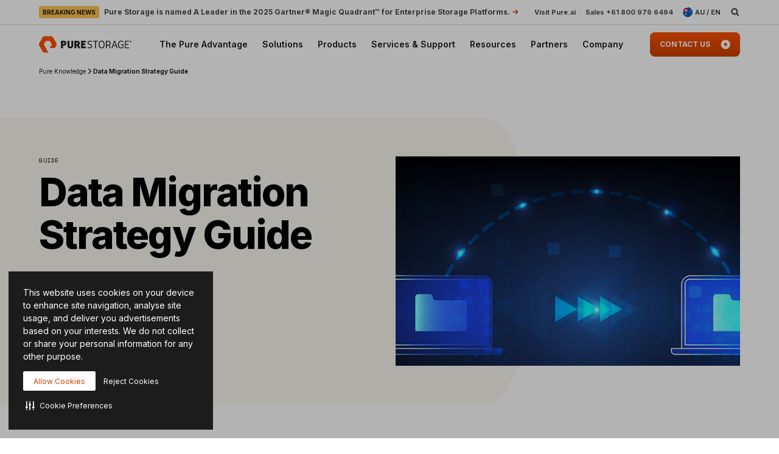

--- FILE ---
content_type: application/javascript
request_url: https://www.purestorage.com/etc.clientlibs/purestorage-com/clientlibs/clientlib-page/resources/lazy-modules/sticky-secondary-nav-sticky-secondary-nav.b055238ec22866eb49f3.js
body_size: 2544
content:
"use strict";(self.webpackChunk=self.webpackChunk||[]).push([["sticky-secondary-nav-sticky-secondary-nav"],{"./common/app-layer/event-bus.js":(t,e,s)=>{s.d(e,{Y:()=>o});const o=new class{constructor(){this._channels={}}publish(t,e){const s=this._channels[t];s&&s.length&&s.forEach((t=>t(e)))}subscribe(t,e){return this._channels[t]||(this._channels[t]=[]),this._channels[t].push(e),()=>{this.unsubscribe(t,e)}}unsubscribe(t,e){const s=this._channels[t];s&&s.length&&s.some(((s,o)=>{if(s===e)return this._channels[t].splice(o,1),!0}))}}},"./common/libs/lazysizes.js":(t,e,s)=>{s.d(e,{xP:()=>d});var o=s("./common/utils/dom/removeClass.ts"),n=s("./common/utils/dom/querySelectorParent.ts"),i=s("./common/utils/dom/forEach.ts"),l=s("./common/utils/dom/addClass.ts"),a=s("./common/utils/events/intersection-observer.ts");const r="lazyload",c="lazyload--processin",d=(t,e)=>{t.dataset.src&&(t.src=t.dataset.src),t.dataset.srcset&&(t.srcset=t.dataset.srcset),t.dataset.sizes&&t.setAttribute("sizes",t.dataset.sizes),e&&(0,o.Z)(t,r)},h=t=>{(0,i.Z)(t,(t=>{(0,l.Z)(t,c),m(t),(0,a.Jf)(t,(t=>{let e=t.target;(0,o.Z)(e,c),(t=>{const e=(0,n.Z)(t,"picture");e&&e.querySelectorAll("source").forEach((t=>{d(t)})),d(t),e?(0,o.Z)(e,r):(0,o.Z)(t,r)})(e),e.dispatchEvent(new CustomEvent("asset-in-viewport",{bubbles:!0}))}),{rootMargin:"30px",threshold:0})}))},m=t=>{t.hasAttribute("media")&&!t.dataset.preserveMedia&&t.setAttribute("media","(max-width: 991px)")},u=t=>{(t=>{const e=t.querySelectorAll(`img.${r}`);h(e)})(t),(t=>{const e=t.querySelectorAll(`picture.${r} img`);h(e);const s=t.querySelectorAll(`.${r}[data-bg]`);(0,i.Z)(s,(t=>{(0,a.Jf)(t,(t=>{let e=t.target;e.dataset.bg&&(e.style.backgroundImage=`url(${e.dataset.bg})`),(0,o.Z)(e,r)}))}))})(t)};"loading"===document.readyState?document.addEventListener("DOMContentLoaded",(()=>{u(document)})):u(document),window.psChannel&&window.psChannel.listen("dom-element-added",(t=>{const e=t.data.addedElement;u(e||document)}))},"./common/patterns/dropdown.js":(t,e,s)=>{s.d(e,{Z:()=>c});var o=s("./common/general/base-component/index.js"),n=s("./common/utils/dom/addEventListener.ts"),i=s("./common/utils/dom/hasClass.ts"),l=s("./common/utils/dom/removeClass.ts"),a=s("./common/utils/dom/addClass.ts");let r=[];class c extends o.wA{static get Events(){return{ON_CHANGE:"dropdown-on-change",OPENED:"dropdown-opened",CLOSED:"dropdown-closed"}}get defaults(){return this.extendOptions(super.defaults,{placeholderAttr:"data-placeholder-text",placeholderSelector:".filter-label",selectedValueAttr:"data-selected-value",valueSelectedClass:"value-selected",activeClass:"active",groupLabelSelector:"dropdown__group-label",dropdownItemSelector:".dropdown a",multipleDropdowns:!1})}constructor(t,e){for(var s=arguments.length,o=new Array(s>2?s-2:0),n=2;n<s;n++)o[n-2]=arguments[n];super(t,e,...o),this.placeholder=this.element.querySelector(this.options.placeholderSelector),this._init()}_init(){var t;t=this,r.push(t),this._setActiveItem(this._getDefaultItem()),(0,n.Z)(this.element,"click",(t=>{t.preventDefault(),t.stopPropagation(),(0,i.Z)(t.target,this.options.groupLabelSelector)||this._toggleDropdown()})),(0,n.Z)(this.element,"click",this.options.dropdownItemSelector,(t=>{this._onChangeValue(t)})),document.addEventListener("click",(()=>c.closeAll()))}_toggleDropdown(){this.options.multipleDropdowns&&!this._isActive()&&c.closeAll(),this._isActive()?this._close():this._open()}_onChangeValue(t){let e=t.target.getAttribute("data-value");e&&t.target!==this.activeItem&&this._changeActiveItem(t.target),this.trigger(c.Events.ON_CHANGE,e),this._close()}_changeActiveItem(t){(0,l.Z)(this.activeItem,this.options.activeClass),this._setActiveItem(t)}_getDefaultItem(){const t=this.element.dataset.default;let e;return t&&(e=this.element.querySelector(`${this.options.dropdownItemSelector}[data-value="${t}"]`)),e||this.element.querySelector(this.options.dropdownItemSelector)}_setActiveItem(t){this.activeItem=t,this.placeholder.textContent=t?t.textContent:"",(0,a.Z)(this.activeItem,this.options.activeClass),(0,a.Z)(this.element,this.options.valueSelectedClass)}_open(){this._isActive()||((0,a.Z)(this.element,this.options.activeClass),this.trigger(c.Events.OPENED))}_close(){this._isActive()&&((0,l.Z)(this.element,this.options.activeClass),this.trigger(c.Events.CLOSED))}_isActive(){return(0,i.Z)(this.element,this.options.activeClass)}changeItemByValue(t){let e=this.element.querySelector(`[data-value="${t}"]`);e&&this._changeActiveItem(e)}getActiveValue(){return this.activeItem&&this.activeItem.dataset.value}getActiveItem(){return this.activeItem}close(){this._close()}static closeAll(){r.forEach((t=>{t._close()}))}}},"./components/sticky-secondary-nav/sticky-secondary-nav.js":(t,e,s)=>{s.r(e),s.d(e,{default:()=>m});var o=s("../node_modules/scrollmagic/scrollmagic/minified/ScrollMagic.min.js"),n=s("./common/app-layer/event-bus.js"),i=s("./common/general/base-component/index.js"),l=s("./common/utils/events/on-scroll.ts"),a=s("./common/utils/dom/removeClass.ts"),r=s("./common/utils/dom/addClass.ts"),c=s("./common/utils/animatedScrollTo.ts"),d=s("./common/libs/lazysizes.js"),h=s("./common/patterns/dropdown.js");class m extends i.wA{get defaults(){let t=".sticky-secondary-nav";return this.extendOptions(super.defaults,{barSelector:`${t}__sticky-bar`,sectionTargetSelector:`${t}__target`,sectionSelector:`${t}__content`,dropdownSelector:`${t}__select-dropdown`,linksSelector:`${t}__links`,activeClass:"active"})}constructor(t,e){for(var s=arguments.length,o=new Array(s>2?s-2:0),n=2;n<s;n++)o[n-2]=arguments[n];super(t,e,...o),this._sections=this.element.querySelectorAll(this.options.sectionTargetSelector),this.navBar=this.element.querySelector(this.options.barSelector),this._initStickyBar(),this._init(),this._initLazyImages()}_init(){this._initDropdown(),this._updateStickyNavState(this._findCurrentSection(0)),(0,l.gw)(((t,e)=>{let{scrollPosition:s}=e;this._onScrollHandler(s)}))}_initStickyBar(){let t=new o.Controller;this.sceneSecondary=new o.Scene({triggerElement:this.navBar.parentElement}).setClassToggle(this.options.barSelector,"stick").on("enter",(()=>{n.Y.publish("secondaryNavStacked")})).on("leave",(()=>{n.Y.publish("secondaryNavRelease")})).triggerHook(0).addTo(t)}_initLazyImages(){let t=this.element.querySelectorAll(`${this.options.sectionSelector}:not(:last-child) .lazyload:not(.img-ratio-used):not(.poster-image)`);Array.prototype.forEach.call(t,(t=>{(0,d.xP)(t,!0)}))}_initDropdown(){let t=this.element.querySelector(this.options.dropdownSelector);t&&(this.dropdown=new h.Z(t)),this.dropdown&&this.dropdown.on(h.Z.Events.ON_CHANGE,(t=>{const[e]=t.detail;(0,c.D)(document.getElementById(`${e}`).offsetTop,1e3)})),(0,l.gw)((()=>{this.dropdown.close()}))}_onScrollHandler(t){let e=this._findCurrentSection(t);this._currentSection!==e&&(this._currentSection=e,this._updateStickyNavState(e))}_findCurrentSection(t){return[...this._sections].filter((e=>e.offsetTop<=t+1)).reduce(((t,e)=>!t||t.offsetTop<=e.offsetTop-1?e:t),null)||this._sections[0]}_updateStickyNavState(t){let e=t.getAttribute("id");this.dropdown&&this.dropdown.changeItemByValue(e),this._changeBarActiveItem(e)}_changeBarActiveItem(t){(0,a.Z)(this.navBar.querySelector(`.${this.options.activeClass}`),this.options.activeClass),(0,r.Z)(this.navBar.querySelector(`[data-anchor="${t}"]`),this.options.activeClass)}}},"./common/utils/animatedScrollTo.ts":(t,e,s)=>{s.d(e,{D:()=>i,r:()=>l});const o=function(t,e,s,o){return(t/=o/2)<1?s/2*t*t+e:-s/2*(--t*(t-2)-1)+e},n=3;function i(t=0,e=1e3){const s=document.scrollingElement||document.documentElement;return"scrollRestoration"in history&&(history.scrollRestoration="manual"),l(s,t,e)}function l(t,e=0,s=1e3){return new Promise((i=>{const l=t.scrollTop,a=e-l,r=performance.now();let c=l,d=l;const h=function(m){const u=m-r,p=t.scrollTop;let v;if(v=d<c?p<d-n||p>c+n:p<c-n||p>d+n,v)i("aborted");else if(u<s){const e=Math.round(o(u,l,a,s));d=p,c=e,t.scrollTop=e,requestAnimationFrame(h)}else t.scrollTop=e,setTimeout((()=>{i("completed")}))};h(r)}))}}}]);

--- FILE ---
content_type: image/svg+xml
request_url: https://www.purestorage.com/content/dam/purestorage/online-assets/nav/flasharray-xl-bdg.svg.imgo.svg
body_size: 3460
content:
<svg width="106" height="22" viewBox="0 0 106 22" fill="none" xmlns="http://www.w3.org/2000/svg">
<g clip-path="url(#clip0_55_210)">
<path d="M9.20013 3.21648C9.90323 1.71621 11.8164 0.5 13.4732 0.5H105.921L97.3527 18.7835C96.6496 20.2838 94.7365 21.5 93.0797 21.5H0.631617L9.20013 3.21648Z" fill="#1C1C1C" class="child-link-svg-bg"/>
<path d="M14.5649 14.5L15.81 7H20.6147L20.4243 8.13892H16.9782L16.6413 10.175H19.7578L19.5673 11.314H16.4509L15.9235 14.5H14.5649ZM23.1196 7L21.8745 14.5H20.5488L21.7939 7H23.1196ZM24.8417 14.6135C24.4852 14.6135 24.1752 14.55 23.9115 14.4231C23.6478 14.2937 23.4537 14.1033 23.3292 13.8518C23.2072 13.6003 23.1766 13.2903 23.2377 12.9216C23.2914 12.6042 23.3939 12.3418 23.5453 12.1343C23.6991 11.9268 23.8871 11.7607 24.1093 11.6362C24.3339 11.5093 24.578 11.4141 24.8417 11.3506C25.1078 11.2871 25.3788 11.2407 25.6547 11.2114C25.9916 11.1772 26.2638 11.1455 26.4713 11.1162C26.6813 11.0869 26.8387 11.043 26.9437 10.9844C27.0487 10.9233 27.1122 10.8306 27.1342 10.7061L27.1342 10.6841C27.1781 10.4082 27.1342 10.1946 27.0023 10.0432C26.8705 9.89185 26.6508 9.81616 26.3431 9.81616C26.0209 9.81616 25.7499 9.88696 25.5302 10.0286C25.3104 10.1702 25.1505 10.3374 25.0504 10.5303L23.8492 10.3545C24.0006 10.0127 24.2081 9.72705 24.4718 9.49756C24.7355 9.26562 25.0394 9.09228 25.3837 8.97754C25.7303 8.86035 26.1002 8.80176 26.4933 8.80176C26.7618 8.80176 27.0243 8.8335 27.2806 8.89697C27.5394 8.96045 27.7677 9.06543 27.9655 9.21191C28.1656 9.35596 28.3121 9.55249 28.4049 9.80151C28.5001 10.0505 28.516 10.3618 28.4525 10.7354L27.8263 14.5H26.5519L26.6837 13.7273H26.6398C26.5348 13.8835 26.3981 14.03 26.2296 14.1667C26.0612 14.301 25.861 14.4097 25.629 14.4927C25.3971 14.5732 25.1346 14.6135 24.8417 14.6135ZM25.3434 13.6394C25.6095 13.6394 25.8488 13.5869 26.0612 13.4819C26.2736 13.3745 26.4481 13.2329 26.5848 13.0571C26.7216 12.8813 26.807 12.6897 26.8412 12.4822L26.9511 11.8193C26.9022 11.8535 26.8265 11.8853 26.724 11.9146C26.6215 11.9438 26.5067 11.9695 26.3798 11.9915C26.2552 12.0134 26.132 12.033 26.0099 12.05C25.8878 12.0671 25.7828 12.0818 25.6949 12.094C25.4923 12.1208 25.3068 12.1648 25.1383 12.2258C24.9723 12.2869 24.8344 12.3723 24.7245 12.4822C24.6171 12.5896 24.5499 12.7288 24.5231 12.8997C24.484 13.1414 24.5414 13.3257 24.6952 13.4526C24.849 13.5771 25.0651 13.6394 25.3434 13.6394ZM34.2899 10.3618L33.0704 10.4937C33.0582 10.3691 33.0204 10.2532 32.9569 10.1458C32.8934 10.0383 32.7982 9.95288 32.6713 9.8894C32.5468 9.82349 32.3856 9.79053 32.1879 9.79053C31.8998 9.79053 31.6471 9.85522 31.4298 9.98462C31.2125 10.114 31.0892 10.28 31.0599 10.4827C31.0331 10.634 31.0697 10.7573 31.1698 10.8525C31.2699 10.9478 31.4554 11.0283 31.7264 11.0942L32.6566 11.2993C33.1693 11.4141 33.538 11.5996 33.7626 11.856C33.9896 12.1123 34.069 12.448 34.0006 12.863C33.942 13.2097 33.7906 13.5149 33.5465 13.7786C33.3024 14.0398 32.9899 14.2437 32.609 14.3901C32.2306 14.5366 31.8107 14.6099 31.3492 14.6099C30.6486 14.6099 30.109 14.4646 29.7306 14.1741C29.3546 13.8811 29.1678 13.4783 29.1703 12.9656L30.474 12.8411C30.4886 13.095 30.5778 13.2866 30.7413 13.416C30.9049 13.543 31.132 13.6077 31.4225 13.6101C31.7496 13.6125 32.0255 13.5442 32.2501 13.405C32.4772 13.2634 32.6053 13.0913 32.6346 12.8887C32.6591 12.7373 32.6212 12.614 32.5211 12.5188C32.4235 12.4236 32.2489 12.3479 31.9974 12.2917L31.0746 12.0903C30.5521 11.9756 30.1798 11.7815 29.9576 11.5081C29.7379 11.2322 29.6635 10.8843 29.7343 10.4644C29.7928 10.1226 29.9357 9.82837 30.1627 9.58179C30.3922 9.33276 30.6864 9.14111 31.0453 9.00684C31.4042 8.87012 31.8058 8.80176 32.2501 8.80176C32.9191 8.80176 33.4232 8.94214 33.7626 9.2229C34.1019 9.50366 34.2777 9.8833 34.2899 10.3618ZM36.6941 11.2041L36.1521 14.5H34.8228L36.0679 7H37.3679L36.8992 9.83081H36.9688C37.147 9.51099 37.3899 9.25952 37.6975 9.07642C38.0076 8.89331 38.3799 8.80176 38.8145 8.80176C39.2002 8.80176 39.5249 8.88354 39.7886 9.04712C40.0522 9.21069 40.2378 9.44995 40.3452 9.76489C40.4551 10.0798 40.4734 10.4644 40.4001 10.9185L39.7996 14.5H38.4702L39.0342 11.1235C39.0952 10.7451 39.0452 10.4509 38.884 10.241C38.7253 10.0286 38.4739 9.92236 38.1296 9.92236C37.8928 9.92236 37.6743 9.97363 37.4741 10.0762C37.2739 10.1763 37.1055 10.3215 36.9688 10.512C36.8345 10.7024 36.7429 10.9331 36.6941 11.2041ZM42.1653 14.5H40.7151L44.6006 7H46.2778L47.6768 14.5H46.2266L45.2195 8.53809H45.1609L42.1653 14.5ZM42.7 11.5593H46.655L46.4719 12.6506H42.5168L42.7 11.5593ZM48.606 14.5L49.5435 8.875H50.8289L50.6714 9.8125H50.73C50.8839 9.48779 51.1011 9.23755 51.3819 9.06177C51.6651 8.88354 51.9678 8.79443 52.2901 8.79443C52.3658 8.79443 52.4476 8.7981 52.5355 8.80542C52.6234 8.8103 52.699 8.81885 52.7625 8.83105L52.5574 10.0505C52.5013 10.031 52.4134 10.0139 52.2938 9.99927C52.1766 9.98218 52.0606 9.97363 51.9459 9.97363C51.7042 9.97363 51.4796 10.0261 51.272 10.1311C51.067 10.2336 50.8936 10.3765 50.752 10.5596C50.6104 10.7427 50.5189 10.9539 50.4774 11.1931L49.9317 14.5H48.606ZM52.7048 14.5L53.6423 8.875H54.9277L54.7703 9.8125H54.8289C54.9827 9.48779 55.2 9.23755 55.4807 9.06177C55.7639 8.88354 56.0667 8.79443 56.3889 8.79443C56.4646 8.79443 56.5464 8.7981 56.6343 8.80542C56.7222 8.8103 56.7979 8.81885 56.8613 8.83105L56.6563 10.0505C56.6001 10.031 56.5122 10.0139 56.3926 9.99927C56.2754 9.98218 56.1594 9.97363 56.0447 9.97363C55.803 9.97363 55.5784 10.0261 55.3708 10.1311C55.1658 10.2336 54.9924 10.3765 54.8508 10.5596C54.7092 10.7427 54.6177 10.9539 54.5762 11.1931L54.0305 14.5H52.7048ZM58.3069 14.6135C57.9505 14.6135 57.6404 14.55 57.3768 14.4231C57.1131 14.2937 56.919 14.1033 56.7945 13.8518C56.6724 13.6003 56.6419 13.2903 56.7029 12.9216C56.7567 12.6042 56.8592 12.3418 57.0106 12.1343C57.1644 11.9268 57.3524 11.7607 57.5745 11.6362C57.7991 11.5093 58.0433 11.4141 58.3069 11.3506C58.5731 11.2871 58.8441 11.2407 59.1199 11.2114C59.4568 11.1772 59.7291 11.1455 59.9366 11.1162C60.1465 11.0869 60.304 11.043 60.409 10.9844C60.514 10.9233 60.5775 10.8306 60.5994 10.7061L60.5994 10.6841C60.6434 10.4082 60.5994 10.1946 60.4676 10.0432C60.3358 9.89185 60.116 9.81616 59.8084 9.81616C59.4861 9.81616 59.2151 9.88696 58.9954 10.0286C58.7757 10.1702 58.6158 10.3374 58.5157 10.5303L57.3145 10.3545C57.4659 10.0127 57.6734 9.72705 57.9371 9.49756C58.2007 9.26562 58.5047 9.09228 58.8489 8.97754C59.1956 8.86035 59.5655 8.80176 59.9586 8.80176C60.2271 8.80176 60.4896 8.8335 60.7459 8.89697C61.0047 8.96045 61.233 9.06543 61.4307 9.21191C61.6309 9.35596 61.7774 9.55249 61.8702 9.80151C61.9654 10.0505 61.9813 10.3618 61.9178 10.7354L61.2916 14.5H60.0172L60.149 13.7273H60.105C60.0001 13.8835 59.8633 14.03 59.6949 14.1667C59.5264 14.301 59.3262 14.4097 59.0943 14.4927C58.8624 14.5732 58.5999 14.6135 58.3069 14.6135ZM58.8087 13.6394C59.0748 13.6394 59.314 13.5869 59.5264 13.4819C59.7388 13.3745 59.9134 13.2329 60.0501 13.0571C60.1868 12.8813 60.2723 12.6897 60.3065 12.4822L60.4163 11.8193C60.3675 11.8535 60.2918 11.8853 60.1893 11.9146C60.0867 11.9438 59.972 11.9695 59.845 11.9915C59.7205 12.0134 59.5972 12.033 59.4752 12.05C59.3531 12.0671 59.2481 12.0818 59.1602 12.094C58.9576 12.1208 58.772 12.1648 58.6036 12.2258C58.4376 12.2869 58.2996 12.3723 58.1898 12.4822C58.0823 12.5896 58.0152 12.7288 57.9883 12.8997C57.9493 13.1414 58.0067 13.3257 58.1605 13.4526C58.3143 13.5771 58.5303 13.6394 58.8087 13.6394ZM62.9029 16.6094C62.7222 16.6094 62.5574 16.5947 62.4085 16.5654C62.262 16.5386 62.1461 16.5068 62.0606 16.4702L62.544 15.4375C62.7271 15.4937 62.8919 15.5181 63.0384 15.5107C63.1873 15.5059 63.324 15.4558 63.4485 15.3606C63.5755 15.2678 63.7 15.1152 63.8221 14.9028L63.9905 14.5989L62.9139 8.875H64.2689L64.8548 13.1304H64.9134L66.9239 8.875H68.3851L65.0928 15.1738C64.9341 15.479 64.7498 15.7378 64.5399 15.9502C64.3299 16.165 64.0894 16.3286 63.8184 16.4409C63.5499 16.5532 63.2447 16.6094 62.9029 16.6094Z" fill="white"/>
<path d="M74.4491 7.25L70.5961 14.75H68.9014L72.7544 7.25H74.4491Z" fill="white" class="child-link-svg-slash"/>
<path d="M78.6514 7.25L74.7985 14.75H73.1038L76.9567 7.25H78.6514Z" fill="white" class="child-link-svg-slash"/>
<path d="M81.9638 7L83.165 9.74658H83.2236L85.333 7H86.9187L83.9926 10.75L85.7102 14.5H84.1611L82.9453 11.7717H82.8867L80.7627 14.5H79.1696L82.1689 10.75L80.4441 7H81.9638ZM86.7401 14.5L87.9853 7H89.3439L88.2892 13.3611H91.5924L91.402 14.5H86.7401Z" fill="white"/>
</g>
<defs>
<clipPath id="clip0_55_210">
<path d="M9.20013 3.21648C9.90323 1.71621 11.8164 0.5 13.4732 0.5H105.921L97.3527 18.7835C96.6496 20.2838 94.7365 21.5 93.0797 21.5H0.631617L9.20013 3.21648Z" fill="white"/>
</clipPath>
</defs>
</svg>


--- FILE ---
content_type: image/svg+xml
request_url: https://www.purestorage.com/content/dam/purestorage/icons/country/australia.svg.imgo.svg
body_size: 586
content:
<svg id="Слой_1" data-name="Слой 1" xmlns="http://www.w3.org/2000/svg" viewBox="0 0 128 128">
  <defs>
    <style>
      .cls-1 {
        fill: #0052b4;
      }

      .cls-2 {
        fill: #f0f0f0;
      }

      .cls-3 {
        fill: #d80027;
      }
    </style>
  </defs>
  <title>australia</title>
  <path class="cls-1" d="M128,64A64,64,0,0,1,0,64S64,0,64,0A64,64,0,0,1,128,64Z"/>
  <g>
    <path class="cls-2" d="M64,0h0Z"/>
    <path class="cls-2" d="M63.83,64H64v-.17Z"/>
    <path class="cls-2" d="M64,33.39V0h0A64,64,0,0,0,0,64H33.39V45.2L52.19,64H63.83l.17-.17V52.19L45.2,33.39Z"/>
  </g>
  <g>
    <path class="cls-3" d="M32.38,8.35a64.3,64.3,0,0,0-24,24V64H25V25H64V8.35Z"/>
    <path class="cls-3" d="M64,56.13,41.26,33.39H33.39L64,64h0Z"/>
  </g>
  <g>
    <polygon class="cls-2" points="38.6 75.13 42.11 82.47 50.04 80.64 46.49 87.97 52.87 93.03 44.93 94.81 44.95 102.96 38.6 97.86 32.25 102.96 32.27 94.81 24.33 93.03 30.71 87.97 27.15 80.64 35.09 82.47 38.6 75.13"/>
    <polygon class="cls-2" points="95.82 89.04 97.58 92.72 101.54 91.8 99.77 95.46 102.96 97.99 98.98 98.89 99 102.96 95.82 100.41 92.65 102.96 92.66 98.89 88.69 97.99 91.88 95.46 90.1 91.8 94.06 92.72 95.82 89.04"/>
    <polygon class="cls-2" points="79.48 50.09 81.24 53.76 85.2 52.84 83.43 56.51 86.62 59.03 82.65 59.93 82.66 64 79.48 61.45 76.31 64 76.32 59.93 72.35 59.03 75.54 56.51 73.76 52.84 77.73 53.76 79.48 50.09"/>
    <polygon class="cls-2" points="95.82 27.83 97.58 31.5 101.54 30.58 99.77 34.24 102.96 36.77 98.98 37.67 99 41.74 95.82 39.19 92.65 41.74 92.66 37.67 88.69 36.77 91.88 34.24 90.1 30.58 94.06 31.5 95.82 27.83"/>
    <polygon class="cls-2" points="110.09 44.52 111.85 48.19 115.81 47.28 114.04 50.94 117.23 53.47 113.26 54.36 113.27 58.44 110.09 55.89 106.92 58.44 106.93 54.36 102.96 53.47 106.15 50.94 104.37 47.28 108.34 48.19 110.09 44.52"/>
    <polygon class="cls-2" points="99.89 64 101.27 68.25 105.74 68.25 102.12 70.88 103.5 75.13 99.89 72.5 96.27 75.13 97.65 70.88 94.04 68.25 98.51 68.25 99.89 64"/>
  </g>
</svg>


--- FILE ---
content_type: application/javascript
request_url: https://www.purestorage.com/etc.clientlibs/purestorage-com/clientlibs/clientlib-page/resources/lazy-modules/animation-svg.103d4aa6183d00eaf6cf.js
body_size: 2525
content:
"use strict";(self.webpackChunk=self.webpackChunk||[]).push([["animation-svg"],{"./common/utils/animation.js":(t,n,i)=>{i.r(n),i.d(n,{animateSVG:()=>s});var e=i("../node_modules/scrollmagic/scrollmagic/minified/ScrollMagic.min.js");function s(t,n){let i=arguments.length>2&&void 0!==arguments[2]?arguments[2]:{},s=new e.Controller,o=i.trigger||t;new e.Scene({duration:0}).on("start end",(()=>{n.stop(),n.play()})).triggerElement(o).addTo(s).triggerHook(.95)}},"./components/animation-svg/animation-svg.js":(t,n,i)=>{i.r(n),i.d(n,{default:()=>u});var e=i("./common/general/base-component/index.js"),s=i("./common/utils/animation.js"),o=i("./common/utils/dom/hasClass.ts"),a=i("./common/utils/dom/hasParentWithClassName.ts"),l=i("./common/utils/dom/addClass.ts"),r=i("./common/utils/events/breakpoint-watcher.ts"),c=i("./common/utils/ps-grid.ts"),m=i("./common/utils/events/on-scroll.ts"),d=i("./common/utils/events/in-viewport.ts"),h=i("./common/general/site-settings/site-settings.js"),p=i("./components/animation-svg/animation-svg-constants.js");class u extends e.wA{get defaults(){return this.extendOptions(super.defaults,{suppressClass:"suppress-mobile",customLazyloadClass:"ps-custom-lazyload",customLazyloadedClass:"ps-custom-lazyloaded",heroClass:"hero-v2",noReplay:!1,autoplay:!0})}constructor(t,n){for(var e=arguments.length,s=new Array(e>2?e-2:0),o=2;o<e;o++)s[o-2]=arguments[o];super(t,n,...s),this.options.animationPath&&!h.U.options.isAuthorMode&&i.e("defaultVendors-node_modules_lottie-web_build_player_lottie_svg_min_js").then(i.t.bind(i,"../node_modules/lottie-web/build/player/lottie_svg.min.js",23)).then((t=>{this.lottie=t.default,this._init()}))}_init(){if(this.animationRunning=this.options.autoplay,(0,o.Z)(this.element,this.options.suppressClass)){const t=(0,c.V)(this.element,"breakpoint","tablet");(0,r.Xy)([{minWidth:t}],(t=>{this.animation?t.matches&&(0,d.n)(this.element)?this._shouldReplayOnInViewport()&&this.animation.play():this.animation.stop():t.matches&&this._handleAnimation()}))}else this._handleAnimation();(0,m.gw)((()=>{(0,d.n)(this.element)?this._shouldReplayOnInViewport()&&this.animation.play():this.animation.stop()})),this.on(p.AnimationSvgEvents.PLAY,(()=>{this.animation?.play(),this.animationRunning=!0})),this.on(p.AnimationSvgEvents.STOP,(()=>{this.animation?.stop(),this.animationRunning=!1})),this.on(p.AnimationSvgEvents.PAUSE,(()=>{this.animation?.pause(),this.animationRunning=!1}))}_handleAnimation(){(0,a.Z)(this.element,this.options.customLazyloadClass)&&window.psChannel?window.psChannel.listen("custom-svg-load",(()=>{(0,o.Z)(this.element,this.options.customLazyloadedClass)||(this._loadAnimation(),(0,l.Z)(this.element,this.options.customLazyloadedClass))})):this._loadAnimation()}_shouldReplayOnInViewport(){return this.animationRunning&&!this.options.noReplay}_loadAnimation(){let t;t=(0,a.Z)(this.element,this.options.heroClass)?"xMinYMin slice":"xMidYMid "+("contain"===this.options.fit?"meet":"slice"),this.animation=this.lottie.loadAnimation({container:this.element,renderer:"svg",loop:this.options.animLoop,autoplay:!1,path:this.options.animationPath,rendererSettings:{preserveAspectRatio:t}}),this.options.autoplay&&(0,s.animateSVG)(this.element,this.animation,this.options),this.animation.addEventListener("loopComplete",(()=>{this.trigger(p.AnimationSvgEvents.LOOP_COMPLETE)})),this.animation.addEventListener("complete",(()=>{this.trigger(p.AnimationSvgEvents.COMPLETE)})),this.animation.addEventListener("DOMLoaded",(()=>{this.trigger(p.AnimationSvgEvents.DOM_LOADED)})),this.element.setAttribute(p.AnimationSvgLoad.ATTRIBUTE,""),this.trigger(p.AnimationSvgLoad.EVENT)}}},"./components/animation-svg/index.js":(t,n,i)=>{i.r(n),i.d(n,{default:()=>e.default});var e=i("./components/animation-svg/animation-svg.js")},"./components/animation-wrapper/animation-wrapper.js":(t,n,i)=>{i.r(n),i.d(n,{default:()=>o});var e=i("./common/utils/animation.js"),s=i("./common/general/base-component/index.js");class o extends s.wA{get defaults(){return this.extendOptions(super.defaults,{})}constructor(t,n){for(var i=arguments.length,s=new Array(i>2?i-2:0),o=2;o<i;o++)s[o-2]=arguments[o];super(t,n,...s),this.options.animationType&&"none"!==this.options.animationType&&void 0===this.options.aemEditMode&&e[this.options.animationType](t,this.options)}}},"./components/animation-wrapper/index.js":(t,n,i)=>{i.r(n),i.d(n,{default:()=>e.default});var e=i("./components/animation-wrapper/animation-wrapper.js")},"./components/sticky-secondary-nav-v2/index.js":(t,n,i)=>{i.r(n),i.d(n,{default:()=>e.default});var e=i("./components/sticky-secondary-nav-v2/sticky-secondary-nav-v2.js")},"./components/sticky-secondary-nav-v2/sticky-secondary-nav-v2.js":(t,n,i)=>{i.r(n),i.d(n,{default:()=>_});var e=i("./common/app-layer/analytics/index.js"),s=i("./common/app-layer/analytics/event.js"),o=i("./common/app-layer/analytics/utils.js"),a=i("./common/app-layer/analytics/utils/an-title.ts"),l=i("./common/app-layer/analytics/constants.ts");class r extends s.H{constructor(){let t=arguments.length>0&&void 0!==arguments[0]?arguments[0]:{};super(t),this.addField("event_location",(0,o.UR)(t.location))}}const c="SecondaryNavComponent:link-click",m={[c]:function(){let t=arguments.length>0&&void 0!==arguments[0]?arguments[0]:{};return new r({name:"secondary_nav_"+((0,o.Le)(t.link)===l.Vy.PDF?"pdf":"click"),component:"secondary-nav-v2",link:t.link,pageUrl:`${window.location.origin}${window.location.pathname}`,location:(0,a.lm)(t.link)})}};var d=i("./components/sticky-secondary-nav/sticky-secondary-nav.js"),h=i("../node_modules/scrollmagic/scrollmagic/minified/ScrollMagic.min.js"),p=i("./common/utils/dom/removeClass.ts"),u=i("./common/utils/events/breakpoint-watcher.ts"),g=i("./common/utils/events/in-viewport.ts"),v=i("./common/utils/accessibility/utils.ts");const y="90px";class _ extends d.default{get defaults(){let t=".sticky-secondary-nav-v2";return this.extendOptions(super.defaults,{barSelector:`${t}__sticky-bar`,sectionTargetSelector:`${t}__target`,sectionSelector:`${t}__content`,dropdownSelector:`${t}__select-dropdown`,linksSelector:`${t}__links`,targetSelector:`${t}__target`})}get analyticsEvents(){return m}constructor(t,n){for(var i=arguments.length,e=new Array(i>2?i-2:0),s=2;s<i;s++)e[s-2]=arguments[s];super(t,n,...e),this._attachEventListeners(),this.isTableOfContents&&(this.sectionsContents=this.element.querySelectorAll(this.options.sectionSelector),this._handleVisibleSection(window.scrollY))}_initStickyBar(){this.isTableOfContents=this.element.classList.contains("table-of-contents"),this.isTableOfContents?(0,u.Xy)("MD",(t=>{if(t.matches)this.sceneSecondary&&this.sceneSecondary.destroy(),(0,p.Z)(this.navBar,"stick");else{let t=new h.Controller;this.sceneSecondary=new h.Scene({triggerElement:this.navBar.parentElement,offset:-95}).setClassToggle(this.options.barSelector,"stick").triggerHook(0).addTo(t)}})):super._initStickyBar()}_attachEventListeners(){this._analyticsTracking()}_analyticsTracking(){let t=this.navBar.querySelectorAll("a");Array.prototype.forEach.call(t,(t=>{t.addEventListener("click",(()=>{this.scrollByClick=!0,(0,e.L9)(c,{link:t}),(0,v.zN)()&&this.isTableOfContents&&this.focusCorrespondingSection(t)}))}))}_onScrollHandler(t){var n,i;super._onScrollHandler(t),this.scrollByClick?(i=1e3,(n=()=>{this._handleVisibleSection(t),this.scrollByClick=!1})._timeout&&clearTimeout(n._timeout),n._timeout=setTimeout((()=>{clearTimeout(n._timeout),n()}),i)):this._handleVisibleSection(t)}_handleVisibleSection(t){if(this.isTableOfContents){const n=this._findVisibleSection(t);if(this._currentVisibleSection!==n&&window.psChannel)if(this._currentVisibleSection=n,this._currentVisibleSection){const t=n.previousElementSibling.textContent;window.psChannel.trigger("progress-indicator.in-viewport",{sectionTitle:t.trim()},{persistent:!0})}else window.psChannel.trigger("progress-indicator.out-viewport",{},{persistent:!0})}}_findVisibleSection(t){const n=[...this.sectionsContents],i=n.length;return n.filter(((n,e)=>e===i-1?(0,g.n)(n,1,y,t)&&!this._isLastSectionBottomPartInViewport(n):(0,g.n)(n,1,y,t))).pop()}_isLastSectionBottomPartInViewport(t){return t.getBoundingClientRect().bottom<window.innerHeight}focusCorrespondingSection(t){const n=t.getAttribute("href");this.element.querySelector(`${this.options.targetSelector}${n}`).focus()}}},"./common/utils/events/in-viewport.ts":(t,n,i)=>{i.d(n,{n:()=>a});const e=1.3,s="50%",o=0;function a(t,n=e,i=s,a=o){const l=t.getBoundingClientRect(),r=parseInt(i),c=i.indexOf("px")>-1?r:l.height*r/100;return l.top>=0&&l.left>=0&&l.top+c<=Math.ceil(window.innerHeight*n)||l.bottom>=0&&l.left>=0&&l.bottom-c>0&&l.bottom-c<=Math.ceil(window.innerHeight*n)||a>t.offsetTop&&a<t.offsetTop+l.height}}}]);